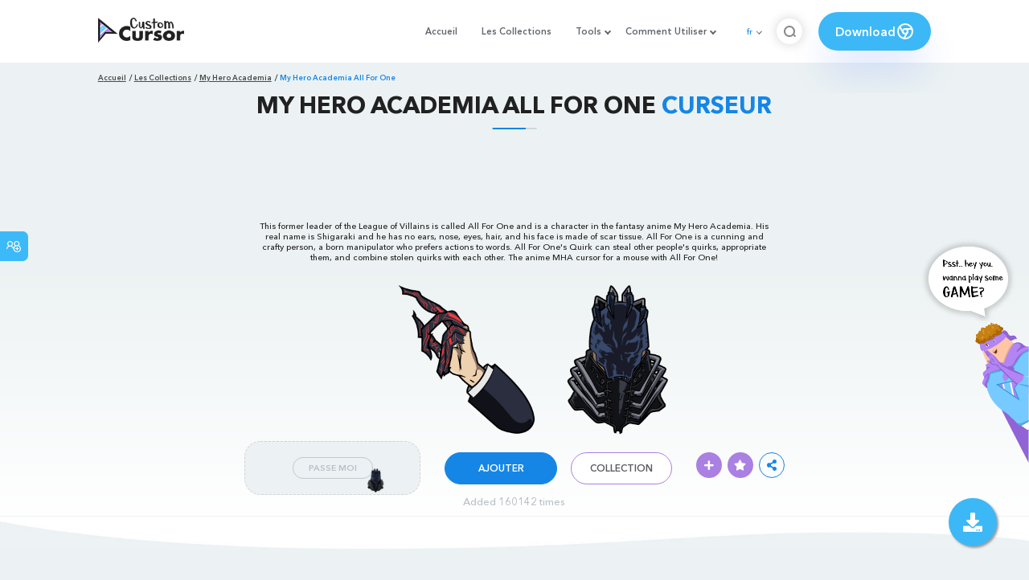

--- FILE ---
content_type: text/html; charset=utf-8
request_url: https://custom-cursor.com/fr/collection/my-hero-academia/mha-all-for-one
body_size: 14071
content:
<!DOCTYPE html><html class="no-js" lang="fr"><head><meta charset="utf-8"><meta name="viewport" content="width=device-width, initial-scale=1"><link rel="apple-touch-icon" href="/apple-touch-icon.png"><link rel="icon" href="/images/favicon.ico"><title>My Hero Academia All For One Curseur – Custom Cursor</title><meta name="keywords" content="My Hero Academia Cursor, My Hero Academia pointer, MHA cursor, BNHA pointer, All For One cursor, All For One pointer, My Hero Academia All For One, Shigaraki cursor, Shigaraki pointer, black, League of Villains, Villain, All For One's Quirk"><meta name="description" content="All For One or Shigaraki is a cunning former leader of the League of Villains. The anime MHA cursor for a mouse with All For One!"><meta name="author" content="BLife Team"><link rel="canonical" href="https://custom-cursor.com/fr/collection/my-hero-academia/mha-all-for-one"><meta property="og:title" content="My Hero Academia All For One Curseur – Custom Cursor"><meta property="og:description" content="All For One or Shigaraki is a cunning former leader of the League of Villains. The anime MHA cursor for a mouse with All For One!"><meta property="og:type" content="website"><meta property="og:url" content="https://custom-cursor.com/fr/collection/my-hero-academia/mha-all-for-one"><meta property="og:image" content="https://cdn.custom-cursor.com/packs/3838/bnha-all-for-one-pack-652x652.jpg"><meta name="twitter:site" content="@CustomCursor"><meta name="twitter:card" content="summary_large_image"><meta name="twitter:description" content="All For One or Shigaraki is a cunning former leader of the League of Villains. The anime MHA cursor for a mouse with All For One!"><meta name="twitter:image:src" content="https://cdn.custom-cursor.com/packs/3838/bnha-all-for-one-pack-652x652.jpg"><script type="application/ld+json">{ "@context": "https://schema.org/", "@type": "BreadcrumbList", "itemListElement": [{"@type":"ListItem","position":1,"name":"Accueil","item":"https://custom-cursor.com/fr"},{"@type":"ListItem","position":2,"name":"Les Collections","item":"https://custom-cursor.com/fr/collections"},{"@type":"ListItem","position":3,"name":"My Hero Academia","item":"https://custom-cursor.com/fr/collection/my-hero-academia"},{"@type":"ListItem","position":4,"name":"My Hero Academia All For One","item":"https://custom-cursor.com/fr/collection/my-hero-academia/mha-all-for-one"}] }
</script><script type="application/ld+json">{"@context":"https://schema.org","@type":"Article","mainEntityOfPage":{"@type":"WebPage","@id":"https://custom-cursor.com/fr/collection/my-hero-academia/mha-all-for-one"},"headline":"My Hero Academia All For One Curseur – Custom Cursor","description":"All For One or Shigaraki is a cunning former leader of the League of Villains. The anime MHA cursor for a mouse with All For One!","image":{"@type":"ImageObject","url":"https://cdn.custom-cursor.com/packs/3838/bnha-all-for-one-pack-652x652.jpg"},"author":{"@type":"Person","name":"BLife Team"},"publisher":{"@type":"Organization","name":"BLife Team","logo":{"@type":"ImageObject","url":"https://custom-cursor.com/favicon.ico","width":32,"height":32}},"datePublished":"2021-02-22T12:13:44.000Z","dateModified":"2026-01-19T23:05:10.000Z"}</script><link rel="preconnect" href="//cdn.custom-cursor.com" crossorigin><link rel="dns-prefetch" href="//cdn.custom-cursor.com"><meta name="facebook-domain-verification" content="s1ntswtjl4vs3qno9bo1s9050xxp76"><link rel="preload" as="font" href="/fonts/AvenirNextCyr-Bold.woff2" type="font/woff2" crossorigin="anonymous"><link rel="preload" as="font" href="/fonts/AvenirNextCyr-Demi.woff2" type="font/woff2" crossorigin="anonymous"><link rel="preload" as="font" href="/fonts/AvenirNextCyr-Medium.woff2" type="font/woff2" crossorigin="anonymous"><link rel="preload" as="font" href="/fonts/fa-brands-400.woff2" type="font/woff2" crossorigin="anonymous"><link rel="preload" as="font" href="/fonts/fa-regular-400.woff2" type="font/woff2" crossorigin="anonymous"><link rel="preload" as="font" href="/fonts/fa-solid-900.woff2" type="font/woff2" crossorigin="anonymous"><link rel="stylesheet" href="/styles/vendor.css?t=23092021"><link rel="stylesheet" href="/styles/header.css?t=1768875186729"><script>window.Messages = {added: "Ajouté",
    notify: {
        success: "Succès",
        error: "Erreur",
        errorMessage: "Message d'erreur",
        select_a_cursor_or_pointer: "Sélectionnez un curseur ou un pointeur",
        curor_pack_is_set: "Le pack de curseurs est défini",
        cursor_pack_added_to_my_collection: "Le pack de curseurs est défini"
    }
}</script><script async src="https://www.googletagmanager.com/gtag/js?id=G-ERTYZQTKXY"></script><script type="application/javascript">window.dataLayer = window.dataLayer || []; function gtag() { dataLayer.push(arguments); } gtag('js', new Date());gtag('config', 'G-ERTYZQTKXY');</script><script type="application/javascript">window.CC_TRANSLATE = { NO_INSTALL: {} }</script><script async src="https://pagead2.googlesyndication.com/pagead/js/adsbygoogle.js?client=ca-pub-2191188247269206"
     crossorigin="anonymous"></script><style>.detail-single .container .detail-single-content .single-content-img .single-slider-img {
    margin: 0 auto;
    max-height: 294px;
    height: 15.3125vw;
    width: 33.90625vw
}

@media (max-width: 1199px) {
    .detail-single .container .detail-single-content .single-content-img .single-slider-img {
        width: 33.90625vw;
        max-width: 90%
    }
}

@media (max-width: 992px) {
    .detail-single .container .detail-single-content .single-content-img .single-slider-img {
        width: 33.90625vw;
        height: auto
    }
}

@media (max-width: 600px) {
    .detail-single .container .detail-single-content .single-content-img .single-slider-img {
        width: auto;
        max-width: 90%;
        max-height: 269px;
        margin-bottom: 15px
    }
}</style><style>::-webkit-scrollbar {
    height: 12px !important;
    width: 10px !important;
}

.c-share {
    color: #1586e6;
    animation: pulse 1s ease-out infinite;
    animation-iteration-count: 2;
    border-color: #1586e6;
}

@keyframes pulse {
    0% {
        opacity: 0.9;
        transform: scale(0.8);
    }
    30% {
        opacity: 1;
        transform: scale(1);
    }
    70% {
        opacity: 1;
        transform: scale(1);
    }
    100% {
        opacity: 0.9;
        transform: scale(0.8);
    }
}

.privacy{
    width: 100%;
}
.privacy a:hover {
    color: #aa80e3;;
}

.privacy a {
    color: #212121;
    transition: color .3s ease-in-out;
    font-family: "Avenir Next Cyr Medium" !important;
    font-size: 16px;
}
</style></head><body><header><style>.header-row ul {
    margin-bottom: 0px !important;
}

li.dropdown:before {
    position: absolute;
    content: "";
    padding: 2px;
    border: solid #61676e;
    border-width: 0 2px 2px 0;
    transform: translateY(-50%) rotate(45deg);
    top: 50%;
    right: 0;
    margin-right: -4px
}

.download_button {
    --primary: #3cb8f6;
    --shadow: rgba(39, 94, 254, .2);
    position: relative;
    display: flex;
    flex-wrap: nowrap;
    align-content: center;
    align-items: center;
    justify-content: center;
    margin-left: 20px;
    padding: 10px 15px;
    border-radius: 30px;
    background: var(--primary);
    overflow: hidden;
    box-shadow: 0 32px 48px -8px var(--shadow);
    font: .8333333333vw Avenir Next Cyr Demi;
    color: white;
    width: 140px !important;
    height: 48px;
    font-size: 15px;
    gap: 5px;
}

.download_button .text {
    color: white;
}

.download_button i {
    padding: 7px;
}

.download_button:hover {
    --primary: #aa80e3;
    text-decoration: none
}

.download_button.rate {
    --primary: #aa80e3;
}

.download_button.rate:hover {
    --primary: #3cb8f6;
}

.download_button svg {
    width: 24px;
    height: 24px;
    display: block;
    color: #fff;
}

ul.header-menu > li {
    padding-top: 5px;
    padding-bottom: 5px
}

.dropbtn {
    padding: 16px;
    font-size: 16px;
    border: none;
}

.dropdown {
    position: relative;
    display: inline-block;
}

/* Dropdown Content (Hidden by Default) */
.dropdown-content {
    display: none;
    position: absolute;
    padding: 10px;
    margin-top: 5px;
    box-shadow: 0 0 1.0416666667vw rgba(0, 0, 0, .18);
    background: #fff;
    border-radius: 10px;
    z-index: 9999;

}

.dropdown-content li {
    margin-right: 0;
}

.dropdown-content li {
    padding-left: 10px;
    padding-right: 15px;
}

/* Links inside the dropdown */
.dropdown-content a {
    color: black;
    text-decoration: none;
    display: block;
    white-space: nowrap;

}

/* Change color of dropdown links on hover */
.dropdown-content a:hover {

}

/* Show the dropdown menu on hover */
.dropdown:hover .dropdown-content {
    display: block;
    right: 0;
}

/* Change the background color of the dropdown button when the dropdown content is shown */
.dropdown:hover .dropbtn {

}

@media (max-width: 991px) {
    .header-menu {
        height: auto !important;
    }

}


</style><div class="header-row"><div class="burger"><span></span></div><a class="header-logo" href="/fr" title="Custom Cursor"><img src="https://custom-cursor.com/images/logo.png" alt="Custom Cursor"></a><ul class="header-menu"><li><a href="/fr">Accueil</a></li><li><a href="/fr/collections">Les Collections</a></li><li class="dropdown"><a class="dropbtn" href="javascript:void(0)">Tools</a><ul class="dropdown-content"><li><a href="/fr/constructor">Cursor Constructor</a></li><li><a href="/fr/cursor-creator">Custom Cursor Creator</a></li><li><a href="/fr/randomizer">Magic 8 Ball Randomizer</a></li><li><a href="/fr/custom-cursor-unblocked" target="_blank">Custom Cursor Unblocked</a></li><li><a href="https://community.custom-cursor.com/" target="_blank">Cursor Community</a></li></ul></li><li class="dropdown"><a class="dropbtn" href="javascript:void(0)">Comment Utiliser</a><ul class="dropdown-content"><li><a href="/fr//how-to-use/chrome">How to use Custom Cursor for Chrome</a></li><li><a href="/fr/how-to-use/windows">How to use Custom Cursor for Windows</a></li></ul></li><li class="menu-mobile line"><a href="/fr">Accueil</a></li><li class="menu-mobile line"><a href="/fr/collections">Les Collections</a></li><li class="menu-mobile line"><a href="/fr/constructor">Cursor Constructor</a></li><li class="menu-mobile line"><a href="/fr/cursor-creator">Custom Cursor Creator</a></li><li class="menu-mobile line"><a href="/fr/randomizer">Magic 8 Ball Randomizer</a></li><li class="menu-mobile line"><a href="/fr/custom-cursor-unblocked">Custom Cursor Unblocked</a></li><li class="menu-mobile line"><a href="https://community.custom-cursor.com/">Cursor Community</a></li><li class="menu-mobile line"><a href="/fr//how-to-use/chrome">How to use Custom Cursor for Chrome</a></li><li class="menu-mobile line"><a href="/fr/how-to-use/windows">How to use Custom Cursor for Windows</a></li></ul><div class="header-lan"><div class="lan-current">fr</div><ul class="lan-list"><li><a href="/en/collection/my-hero-academia/mha-all-for-one">en</a></li><li><a href="/es/collection/my-hero-academia/mha-all-for-one">es</a></li><li><a href="/fr/collection/my-hero-academia/mha-all-for-one">fr</a></li><li><a href="/ru/collection/my-hero-academia/mha-all-for-one">ru</a></li></ul></div><div class="header-btn-search"><img src="https://custom-cursor.com/images/icons/search-icon.png" alt="Search for custom-cursor.com"></div><a class="download_button" href="https://chrome.google.com/webstore/detail/custom-cursor-for-chrome/ogdlpmhglpejoiomcodnpjnfgcpmgale?utm_source=site&amp;utm_medium=link&amp;utm_campaign=hover_button" target="_blank" category="download"><div class="text">Download</div><svg><use xlink:href="#chrome"></use></svg></a><svg xmlns="http://www.w3.org/2000/svg" style="display: none;"><symbol id="chrome" xmlns="http://www.w3.org/2000/svg" width="24" height="24" viewBox="0 0 24 24" stroke-width="2" stroke="currentColor" fill="none" stroke-linecap="round" stroke-linejoin="round"><path stroke="none" d="M0 0h24v24H0z" fill="none"></path><circle cx="12" cy="12" r="9"></circle><circle cx="12" cy="12" r="3"></circle><path d="M12 9h8.4"></path><path d="M14.598 13.5l-4.2 7.275"></path><path d="M9.402 13.5l-4.2 -7.275"></path></symbol><symbol id="firefox" xmlns="http://www.w3.org/2000/svg" width="24" height="24" viewBox="0 0 24 24" stroke-width="2" stroke="currentColor" fill="none" stroke-linecap="round" stroke-linejoin="round"><path stroke="none" d="M0 0h24v24H0z" fill="none"></path><path d="M4.028 7.82a9 9 0 1 0 12.823 -3.4c-1.636 -1.02 -3.064 -1.02 -4.851 -1.02h-1.647"></path><path d="M4.914 9.485c-1.756 -1.569 -.805 -5.38 .109 -6.17c.086 .896 .585 1.208 1.111 1.685c.88 -.275 1.313 -.282 1.867 0c.82 -.91 1.694 -2.354 2.628 -2.093c-1.082 1.741 -.07 3.733 1.371 4.173c-.17 .975 -1.484 1.913 -2.76 2.686c-1.296 .938 -.722 1.85 0 2.234c.949 .506 3.611 -.995 4.545 .354c-1.698 .102 -1.536 3.107 -3.983 2.727c2.523 .957 4.345 .462 5.458 -.34c1.965 -1.52 2.879 -3.542 2.879 -5.557c-.014 -1.398 .194 -2.695 -1.26 -4.75"></path></symbol><symbol id="windows" xmlns="http://www.w3.org/2000/svg" width="24" height="24" viewBox="0 0 24 24" stroke-width="2" stroke="currentColor" fill="none" stroke-linecap="round" stroke-linejoin="round"><path stroke="none" d="M0 0h24v24H0z" fill="none"></path><path d="M17.8 20l-12 -1.5c-1 -.1 -1.8 -.9 -1.8 -1.9v-9.2c0 -1 .8 -1.8 1.8 -1.9l12 -1.5c1.2 -.1 2.2 .8 2.2 1.9v12.1c0 1.2 -1.1 2.1 -2.2 1.9z"></path><line x1="12" y1="5" x2="12" y2="19"></line><line x1="4" y1="12" x2="20" y2="12"></line></symbol><symbol id="edge" xmlns="http://www.w3.org/2000/svg" width="24" height="24" viewBox="0 0 24 24" stroke-width="2" stroke="currentColor" fill="none" stroke-linecap="round" stroke-linejoin="round"><path stroke="none" d="M0 0h24v24H0z" fill="none"></path><path d="M20.978 11.372a9 9 0 1 0 -1.593 5.773"></path><path d="M20.978 11.372c.21 2.993 -5.034 2.413 -6.913 1.486c1.392 -1.6 .402 -4.038 -2.274 -3.851c-1.745 .122 -2.927 1.157 -2.784 3.202c.28 3.99 4.444 6.205 10.36 4.79"></path><path d="M3.022 12.628c-.283 -4.043 8.717 -7.228 11.248 -2.688"></path><path d="M12.628 20.978c-2.993 .21 -5.162 -4.725 -3.567 -9.748"></path></symbol><symbol id="star" xmlns="http://www.w3.org/2000/svg" width="24" height="24" viewBox="0 0 24 24" stroke-width="2" stroke="currentColor" fill="none" stroke-linecap="round" stroke-linejoin="round"><path stroke="none" d="M0 0h24v24H0z" fill="none"></path><path d="M12 17.75l-6.172 3.245l1.179 -6.873l-5 -4.867l6.9 -1l3.086 -6.253l3.086 6.253l6.9 1l-5 4.867l1.179 6.873z"></path></symbol></svg><div class="menu-search-container"><div class="menu-search-input"><form><input class="typeahead tt-hint" type="text" placeholder="Recherche custom-cursor.com"></form></div><div class="search-sub-menu"><div id="resultSearch"><h3>Résultats de Recherche:</h3><ul id="result" aria-expanded="false"></ul></div><div id="quickLinks"><h3>Liens Rapides</h3><ul><li><a href="/fr/editors_picks" title="Les choix de l'éditeur">Les choix de l'éditeur</a></li><li><a href="/fr/tops" title="Top Cursor Packs">Top Cursor Packs</a></li><li><a href="/fr/packs" title="Nouvelles Packs">Nouvelles Packs</a></li><li><a href="https://community.custom-cursor.com" target="_blank" title="Communauté">Communauté</a></li></ul></div></div></div></div></header><section class="block-breadcrumbs"><div class="breadcrumbs-container"><ul class="breadcrumbs"><li><a href="/fr" title="Accueil">Accueil</a></li><li><a href="/fr/collections" title="Les Collections">Les Collections</a></li><li><a href="/fr/collection/my-hero-academia" title="My Hero Academia">My Hero Academia</a></li><li>My Hero Academia All For One</li></ul></div></section><section class="detail-single lazy-background"><div class="container"><h1 class="page-title">My Hero Academia All For One <span>Curseur</span></h1><div class="container"><div style='text-align: center;'>
<!-- Pack Item Top -->
<ins class="adsbygoogle"

     style="display:block;width:728px;height:90px;     margin: 0 auto;"
     data-ad-format="horizontal"
     data-ad-client="ca-pub-2191188247269206"
     data-ad-slot="9933613889"
     data-full-width-responsive="true"></ins>
<script>
     (adsbygoogle = window.adsbygoogle || []).push({});
</script>
</div></div><div class="detail-single-content"><div class="single-content-text"><p>This former leader of the League of Villains is called All For One and is a character in the fantasy anime My Hero Academia. His real name is Shigaraki and he has no ears, nose, eyes, hair, and his face is made of scar tissue. All For One is a cunning and crafty person, a born manipulator who prefers actions to words. All For One's Quirk can steal other people's quirks, appropriate them, and combine stolen quirks with each other. The anime MHA cursor for a mouse with All For One!</p></div><div class="single-content-img"><div class="single-slider-img"><img alt="My Hero Academia All For One Cursor" src="https://cdn.custom-cursor.com/packs/3838/bnha-all-for-one-pack.png" loading="lazy"></div></div><div class="single-content-b"><div class="single-b-l ex" style="cursor: url(https://cdn.custom-cursor.com/db/8374/32/bnha-all-for-one-cursor.png) , default !important"><button class="btn btn__tran" style="cursor: url(https://cdn.custom-cursor.com/db/8373/32/bnha-all-for-one-pointer.png)   , pointer !important">PASSE MOI</button><img class="b-button-img1" srcset="https://cdn.custom-cursor.com/db/8373/32/bnha-all-for-one-pointer.png" src="https://cdn.custom-cursor.com/db/8373/32/bnha-all-for-one-pointer.png" alt="My Hero Academia All For One Pointer" loading="lazy"></div><div class="single-b-c"><div class="btn-group disabled"><a class="btn_add btn_mul add-pack" href="javascript:void(0)" data-name="My Hero Academia All For One" data-collection-id="135" data-pack-id="3838" title="Add to Custom Cursor Browser Extension">AJOUTER</a><a class="btn_win btn_mul install-pack" href="customcur://f9200343-b850-4a9a-9434-98567c6cd2a7" title="Add to Custom Cursor Windows app"><i class="fab fa-windows"></i></a></div><a class="btn btn__white single-btn" href="/fr/collection/my-hero-academia" title="Collection">Collection</a></div><div class="single-b-r"><div class="single-b-info"><div class="componentAddTrail" id="content"><div class="single-share addToTrail" id="deleteButton" data-id="3838" title="Add to Custom Cursor Trail"><i class="fas fa-plus"></i></div></div><div class="single-share addToFavorite" data-id="3838"><i class="fas fa-star"></i></div><div class="c-share"><i class="fas fa-share-alt"></i><div class="soc c-soc"><a href="#" rel="noopener" onclick="javascript:window.open('http://www.facebook.com/sharer.php?u=http://custom-cursor.com/fr/collection/my-hero-academia/mha-all-for-one', '', 'menubar=no,toolbar=no,resizable=yes,scrollbars=yes,height=300,width=600');return true;"><i class="fab fa-facebook-f"></i></a><a rel="noopener" href="https://twitter.com/share?url=http://custom-cursor.com/fr/collection/my-hero-academia/mha-all-for-one&amp;text=My Hero Academia All For One&amp;hashtags=customcursor" target="_blank" onclick="javascript:window.open(this.href, '', 'menubar=no,toolbar=no,resizable=yes,scrollbars=yes,height=300,width=600');return false;"><i class="fab fa-twitter"></i></a><a rel="noopener" href="https://pinterest.com/pin/create/button/?url=http://custom-cursor.com/fr/collection/my-hero-academia/mha-all-for-one&amp;media=https://cdn.custom-cursor.com/packs/3838/bnha-all-for-one-pack-652x652.jpg&amp;description=My Hero Academia All For One" target="_blank" onclick="javascript:window.open(this.href, '', 'menubar=no,toolbar=no,resizable=yes,scrollbars=yes,height=300,width=600');return false;"><i class="fab fa-pinterest-p"></i></a><a rel="noopener" href="https://www.tumblr.com/share/link?url=http://custom-cursor.com/fr/collection/my-hero-academia/mha-all-for-one&amp;title=My Hero Academia All For One" target="_blank" onclick="javascript:window.open(this.href, '', 'menubar=no,toolbar=no,resizable=yes,scrollbars=yes,height=300,width=600');return false;"><i class="fab fa-tumblr"></i></a><a rel="noopener" href="http://reddit.com/submit?url=http://custom-cursor.com/fr/collection/my-hero-academia/mha-all-for-one&amp;title=My Hero Academia All For One" target="_blank" onclick="javascript:window.open(this.href, '', 'menubar=no,toolbar=no,resizable=yes,scrollbars=yes,height=300,width=600');return false;"><i class="fab fa-reddit-alien"></i></a></div></div></div></div></div></div><div class="detail-single-content" style="text-align: center; color: #b9c1c4;font-size: small;"><a id="added" href="/fr/top-downloaded-cursors" style="color: #b9c1c4;">Added 160142 times</a></div></div></section><section class="block-items block-items__page"><div class="container"><div style='text-align: center;'>
<!-- Pack item middle -->
<ins class="adsbygoogle"
     style="display:block"
     data-ad-client="ca-pub-2191188247269206"
     data-ad-slot="5994368878"
     data-ad-format="auto"
     data-full-width-responsive="true"></ins>
<script>
     (adsbygoogle = window.adsbygoogle || []).push({});
</script>
</div></div></section><section class="block-items block-items__page"><div class="container"><h2 class="block-title">Plus de <span>My Hero Academia</span> collection</h2><div class="row"><div class="col-lg-3 col-md-4 col-sm-6 mb20"><div class="item"><span class="item-label item-label__star addToFavorite" data-id="1903" title="My Hero Academia Chiyo Shuzenji"><i class="fas fa-star"></i></span><h3 class="item-name"><a href="/fr/collection/my-hero-academia/mha-chiyo-shuzenji">My Hero Academia Chiyo Shuzenji Curseur</a></h3><a class="item-img" href="/fr/collection/my-hero-academia/mha-chiyo-shuzenji" title="My Hero Academia Chiyo Shuzenji Curseur"><img class="lazyload" alt="My Hero Academia Chiyo Shuzenji Curseur" src="https://cdn.custom-cursor.com/packs/1903/medium/pack2533.png" lazyload="on" loading="lazy"/></a><div class="items-btn"><div class="btn-group disabled"><a class="btn_add btn_mul add-pack" href="javascript:void(0)" data-id="1903" data-name="My Hero Academia Chiyo Shuzenji" data-collection-id="135" data-pack-id="1903" title="Ajourter curseur to browser extension">AJOUTER</a><a class="btn_win btn_mul install-pack" href="customcur://0a085b3b-d6ec-11ea-b4ef-0cc47a76f41e" title="Ajourter curseur to Custom Cursor for Windows"><i class="fab fa-windows"></i></a></div><a class="btn btn__white" href="/fr/collection/my-hero-academia/mha-chiyo-shuzenji" data-id="1903" title="Vue curseur">Vue</a></div></div></div><div class="col-lg-3 col-md-4 col-sm-6 mb20"><div class="item"><span class="item-label item-label__star addToFavorite" data-id="10664" title="My Hero Academia Inko Midoriya et Louche"><i class="fas fa-star"></i></span><h3 class="item-name"><a href="/fr/collection/my-hero-academia/mha-inko-midoriya-ladle">My Hero Academia Inko Midoriya et Louche Curseur</a></h3><a class="item-img" href="/fr/collection/my-hero-academia/mha-inko-midoriya-ladle" title="My Hero Academia Inko Midoriya et Louche Curseur"><img class="lazyload" alt="My Hero Academia Inko Midoriya et Louche Curseur" src="https://cdn.custom-cursor.com/packs/10664/medium/my-hero-academia-inko-midoriya-pack.png" lazyload="on" loading="lazy"/></a><div class="items-btn"><div class="btn-group disabled"><a class="btn_add btn_mul add-pack" href="javascript:void(0)" data-id="10664" data-name="My Hero Academia Inko Midoriya and Ladle" data-collection-id="135" data-pack-id="10664" title="Ajourter curseur to browser extension">AJOUTER</a><a class="btn_win btn_mul install-pack" href="customcur://4510d072-b308-4dc4-87fe-7c61860146f7" title="Ajourter curseur to Custom Cursor for Windows"><i class="fab fa-windows"></i></a></div><a class="btn btn__white" href="/fr/collection/my-hero-academia/mha-inko-midoriya-ladle" data-id="10664" title="Vue curseur">Vue</a></div></div></div><div class="col-lg-3 col-md-4 col-sm-6 mb20"><div class="item"><span class="item-label item-label__star addToFavorite" data-id="1888" title="My Hero Academia Eri"><i class="fas fa-star"></i></span><h3 class="item-name"><a href="/fr/collection/my-hero-academia/mha-eri-bag">My Hero Academia Eri Curseur</a></h3><a class="item-img" href="/fr/collection/my-hero-academia/mha-eri-bag" title="My Hero Academia Eri Curseur"><img class="lazyload" alt="My Hero Academia Eri Curseur" src="https://cdn.custom-cursor.com/packs/1888/medium/pack2515.png" lazyload="on" loading="lazy"/></a><div class="items-btn"><div class="btn-group disabled"><a class="btn_add btn_mul add-pack" href="javascript:void(0)" data-id="1888" data-name="My Hero Academia Eri" data-collection-id="135" data-pack-id="1888" title="Ajourter curseur to browser extension">AJOUTER</a><a class="btn_win btn_mul install-pack" href="customcur://0a084d2c-d6ec-11ea-b4ef-0cc47a76f41e" title="Ajourter curseur to Custom Cursor for Windows"><i class="fab fa-windows"></i></a></div><a class="btn btn__white" href="/fr/collection/my-hero-academia/mha-eri-bag" data-id="1888" title="Vue curseur">Vue</a></div></div></div><div class="col-lg-3 col-md-4 col-sm-6 mb20"><div class="item"><span class="item-label item-label__star addToFavorite" data-id="1569" title="My Hero Academia Fumikage Tokoyami"><i class="fas fa-star"></i></span><h3 class="item-name"><a href="/fr/collection/my-hero-academia/mha-fumikage-tokoyami">My Hero Academia Fumikage Tokoyami Curseur</a></h3><a class="item-img" href="/fr/collection/my-hero-academia/mha-fumikage-tokoyami" title="My Hero Academia Fumikage Tokoyami Curseur"><img class="lazyload" alt="My Hero Academia Fumikage Tokoyami Curseur" src="https://cdn.custom-cursor.com/packs/1569/medium/MyHeroAcademiaFumikageTokoyami.png" lazyload="on" loading="lazy"/></a><div class="items-btn"><div class="btn-group disabled"><a class="btn_add btn_mul add-pack" href="javascript:void(0)" data-id="1569" data-name="My Hero Academia Fumikage Tokoyami" data-collection-id="135" data-pack-id="1569" title="Ajourter curseur to browser extension">AJOUTER</a><a class="btn_win btn_mul install-pack" href="customcur://0a06ebd3-d6ec-11ea-b4ef-0cc47a76f41e" title="Ajourter curseur to Custom Cursor for Windows"><i class="fab fa-windows"></i></a></div><a class="btn btn__white" href="/fr/collection/my-hero-academia/mha-fumikage-tokoyami" data-id="1569" title="Vue curseur">Vue</a></div></div></div><div class="col-lg-3 col-md-4 col-sm-6 mb20"><div class="item"><span class="item-label item-label__star addToFavorite" data-id="1242" title="My Hero Academia Hanta Sero"><i class="fas fa-star"></i></span><h3 class="item-name"><a href="/fr/collection/my-hero-academia/mha-hanta-sero">My Hero Academia Hanta Sero Curseur</a></h3><a class="item-img" href="/fr/collection/my-hero-academia/mha-hanta-sero" title="My Hero Academia Hanta Sero Curseur"><img class="lazyload" alt="My Hero Academia Hanta Sero Curseur" src="https://cdn.custom-cursor.com/packs/1242/medium/My-HeroAcademiaHantaSero.png" lazyload="on" loading="lazy"/></a><div class="items-btn"><div class="btn-group disabled"><a class="btn_add btn_mul add-pack" href="javascript:void(0)" data-id="1242" data-name="My Hero Academia Hanta Sero" data-collection-id="135" data-pack-id="1242" title="Ajourter curseur to browser extension">AJOUTER</a><a class="btn_win btn_mul install-pack" href="customcur://0a057320-d6ec-11ea-b4ef-0cc47a76f41e" title="Ajourter curseur to Custom Cursor for Windows"><i class="fab fa-windows"></i></a></div><a class="btn btn__white" href="/fr/collection/my-hero-academia/mha-hanta-sero" data-id="1242" title="Vue curseur">Vue</a></div></div></div><div class="col-lg-3 col-md-4 col-sm-6 mb20"><div class="item"><span class="item-label item-label__star addToFavorite" data-id="8915" title="My Hero Academia Kota Izumi and Hat"><i class="fas fa-star"></i></span><h3 class="item-name"><a href="/fr/collection/my-hero-academia/mha-kota-izumi">My Hero Academia Kota Izumi and Hat Curseur</a></h3><a class="item-img" href="/fr/collection/my-hero-academia/mha-kota-izumi" title="My Hero Academia Kota Izumi and Hat Curseur"><img class="lazyload" alt="My Hero Academia Kota Izumi and Hat Curseur" src="https://cdn.custom-cursor.com/packs/8915/medium/my-hero-academia-kota-izumi-pack.png" lazyload="on" loading="lazy"/></a><div class="items-btn"><div class="btn-group disabled"><a class="btn_add btn_mul add-pack" href="javascript:void(0)" data-id="8915" data-name="My Hero Academia Kota Izumi and Hat" data-collection-id="135" data-pack-id="8915" title="Ajourter curseur to browser extension">AJOUTER</a><a class="btn_win btn_mul install-pack" href="customcur://00938bf8-6fd6-4cd6-af20-3acfafd0bccb" title="Ajourter curseur to Custom Cursor for Windows"><i class="fab fa-windows"></i></a></div><a class="btn btn__white" href="/fr/collection/my-hero-academia/mha-kota-izumi" data-id="8915" title="Vue curseur">Vue</a></div></div></div><div class="col-lg-3 col-md-4 col-sm-6 mb20"><div class="item"><span class="item-label item-label__star addToFavorite" data-id="3860" title="My Hero Academia Enji Todoroki"><i class="fas fa-star"></i></span><h3 class="item-name"><a href="/fr/collection/my-hero-academia/mha-enji-todoroki">My Hero Academia Enji Todoroki Curseur</a></h3><a class="item-img" href="/fr/collection/my-hero-academia/mha-enji-todoroki" title="My Hero Academia Enji Todoroki Curseur"><img class="lazyload" alt="My Hero Academia Enji Todoroki Curseur" src="https://cdn.custom-cursor.com/packs/3860/medium/my-hero-academia-enji-todoroki-cursor-pack.png" lazyload="on" loading="lazy"/></a><div class="items-btn"><div class="btn-group disabled"><a class="btn_add btn_mul add-pack" href="javascript:void(0)" data-id="3860" data-name="My Hero Academia Enji Todoroki" data-collection-id="135" data-pack-id="3860" title="Ajourter curseur to browser extension">AJOUTER</a><a class="btn_win btn_mul install-pack" href="customcur://2bd07bf3-4fe9-4f4a-a0e1-fdc81d85bc1e" title="Ajourter curseur to Custom Cursor for Windows"><i class="fab fa-windows"></i></a></div><a class="btn btn__white" href="/fr/collection/my-hero-academia/mha-enji-todoroki" data-id="3860" title="Vue curseur">Vue</a></div></div></div><div class="col-lg-3 col-md-4 col-sm-6 mb20"><div class="item"><span class="item-label item-label__star addToFavorite" data-id="1947" title="My Hero Academia Nejire Hado"><i class="fas fa-star"></i></span><h3 class="item-name"><a href="/fr/collection/my-hero-academia/mha-nejire-hado">My Hero Academia Nejire Hado Curseur</a></h3><a class="item-img" href="/fr/collection/my-hero-academia/mha-nejire-hado" title="My Hero Academia Nejire Hado Curseur"><img class="lazyload" alt="My Hero Academia Nejire Hado Curseur" src="https://cdn.custom-cursor.com/packs/1947/medium/pack2574.png" lazyload="on" loading="lazy"/></a><div class="items-btn"><div class="btn-group disabled"><a class="btn_add btn_mul add-pack" href="javascript:void(0)" data-id="1947" data-name="My Hero Academia Nejire Hado" data-collection-id="135" data-pack-id="1947" title="Ajourter curseur to browser extension">AJOUTER</a><a class="btn_win btn_mul install-pack" href="customcur://0a088d8c-d6ec-11ea-b4ef-0cc47a76f41e" title="Ajourter curseur to Custom Cursor for Windows"><i class="fab fa-windows"></i></a></div><a class="btn btn__white" href="/fr/collection/my-hero-academia/mha-nejire-hado" data-id="1947" title="Vue curseur">Vue</a></div></div></div><div class="col-lg-3 col-md-4 col-sm-6 mb20"><div class="item"><span class="item-label item-label__star addToFavorite" data-id="2133" title="My Hero Academia Danjuro Tobita"><i class="fas fa-star"></i></span><h3 class="item-name"><a href="/fr/collection/my-hero-academia/mha-danjuro-tobita">My Hero Academia Danjuro Tobita Curseur</a></h3><a class="item-img" href="/fr/collection/my-hero-academia/mha-danjuro-tobita" title="My Hero Academia Danjuro Tobita Curseur"><img class="lazyload" alt="My Hero Academia Danjuro Tobita Curseur" src="https://cdn.custom-cursor.com/packs/2133/medium/pack2758.png" lazyload="on" loading="lazy"/></a><div class="items-btn"><div class="btn-group disabled"><a class="btn_add btn_mul add-pack" href="javascript:void(0)" data-id="2133" data-name="My Hero Academia Danjuro Tobita" data-collection-id="135" data-pack-id="2133" title="Ajourter curseur to browser extension">AJOUTER</a><a class="btn_win btn_mul install-pack" href="customcur://0a0949ba-d6ec-11ea-b4ef-0cc47a76f41e" title="Ajourter curseur to Custom Cursor for Windows"><i class="fab fa-windows"></i></a></div><a class="btn btn__white" href="/fr/collection/my-hero-academia/mha-danjuro-tobita" data-id="2133" title="Vue curseur">Vue</a></div></div></div><div class="col-lg-3 col-md-4 col-sm-6 mb20"><div class="item"><span class="item-label item-label__star addToFavorite" data-id="2686" title="My Hero Academia Nemuri Kayama"><i class="fas fa-star"></i></span><h3 class="item-name"><a href="/fr/collection/my-hero-academia/mha-nemuri-kayama">My Hero Academia Nemuri Kayama Curseur</a></h3><a class="item-img" href="/fr/collection/my-hero-academia/mha-nemuri-kayama" title="My Hero Academia Nemuri Kayama Curseur"><img class="lazyload" alt="My Hero Academia Nemuri Kayama Curseur" src="https://cdn.custom-cursor.com/packs/2686/medium/bnha-midnight-and-whip-pack.png" lazyload="on" loading="lazy"/></a><div class="items-btn"><div class="btn-group disabled"><a class="btn_add btn_mul add-pack" href="javascript:void(0)" data-id="2686" data-name="My Hero Academia Nemuri Kayama" data-collection-id="135" data-pack-id="2686" title="Ajourter curseur to browser extension">AJOUTER</a><a class="btn_win btn_mul install-pack" href="customcur://1cbb2927-a447-466b-9afd-eda2a507caf9" title="Ajourter curseur to Custom Cursor for Windows"><i class="fab fa-windows"></i></a></div><a class="btn btn__white" href="/fr/collection/my-hero-academia/mha-nemuri-kayama" data-id="2686" title="Vue curseur">Vue</a></div></div></div><div class="col-lg-3 col-md-4 col-sm-6 mb20"><div class="item"><span class="item-label item-label__star addToFavorite" data-id="1600" title="My Hero Academia Kinoko Komori"><i class="fas fa-star"></i></span><h3 class="item-name"><a href="/fr/collection/my-hero-academia/mha-kinoko-komori">My Hero Academia Kinoko Komori Curseur</a></h3><a class="item-img" href="/fr/collection/my-hero-academia/mha-kinoko-komori" title="My Hero Academia Kinoko Komori Curseur"><img class="lazyload" alt="My Hero Academia Kinoko Komori Curseur" src="https://cdn.custom-cursor.com/packs/1600/medium/MyHeroAcademiaKinokoKomori.png" lazyload="on" loading="lazy"/></a><div class="items-btn"><div class="btn-group disabled"><a class="btn_add btn_mul add-pack" href="javascript:void(0)" data-id="1600" data-name="My Hero Academia Kinoko Komori" data-collection-id="135" data-pack-id="1600" title="Ajourter curseur to browser extension">AJOUTER</a><a class="btn_win btn_mul install-pack" href="customcur://0a070a89-d6ec-11ea-b4ef-0cc47a76f41e" title="Ajourter curseur to Custom Cursor for Windows"><i class="fab fa-windows"></i></a></div><a class="btn btn__white" href="/fr/collection/my-hero-academia/mha-kinoko-komori" data-id="1600" title="Vue curseur">Vue</a></div></div></div><div class="col-lg-3 col-md-4 col-sm-6 mb20"><div class="item"><span class="item-label item-label__star addToFavorite" data-id="1586" title="My Hero Academia Shino Sosaki"><i class="fas fa-star"></i></span><h3 class="item-name"><a href="/fr/collection/my-hero-academia/mha-shino-sosaki">My Hero Academia Shino Sosaki Curseur</a></h3><a class="item-img" href="/fr/collection/my-hero-academia/mha-shino-sosaki" title="My Hero Academia Shino Sosaki Curseur"><img class="lazyload" alt="My Hero Academia Shino Sosaki Curseur" src="https://cdn.custom-cursor.com/packs/1586/medium/MyHeroAcademiaShinoSosaki.png" lazyload="on" loading="lazy"/></a><div class="items-btn"><div class="btn-group disabled"><a class="btn_add btn_mul add-pack" href="javascript:void(0)" data-id="1586" data-name="My Hero Academia Shino Sosaki" data-collection-id="135" data-pack-id="1586" title="Ajourter curseur to browser extension">AJOUTER</a><a class="btn_win btn_mul install-pack" href="customcur://0a06fd48-d6ec-11ea-b4ef-0cc47a76f41e" title="Ajourter curseur to Custom Cursor for Windows"><i class="fab fa-windows"></i></a></div><a class="btn btn__white" href="/fr/collection/my-hero-academia/mha-shino-sosaki" data-id="1586" title="Vue curseur">Vue</a></div></div></div></div><div class="block-items-b block-items-b__center"><a class="btn btn__purple more" href="/fr/collection/my-hero-academia" title="Plus">Plus</a></div></div></section><section class="block-items block-items__page"><div class="container"><div style='margin-bottom: 50px; text-align: center'>
<!-- Pack Item Bottom -->
<ins class="adsbygoogle"
     style="display:block"
     data-ad-client="ca-pub-2191188247269206"
     data-ad-slot="7578510331"
     data-ad-format="auto"
     data-full-width-responsive="true"></ins>
<script>
     (adsbygoogle = window.adsbygoogle || []).push({});
</script>

 
</div></div></section><style>.float {position: fixed;width: 60px;height: 60px;bottom: 40px;right: 40px;background-color: #3cb8f6;color: #FFF;border-radius: 50px;text-align: center;box-shadow: 2px 2px 3px #999;z-index: 1000;}
ul.download-buttons {position: fixed;padding-bottom: 20px;right: 100px;bottom: 0px;z-index: 100;}
ul.download-buttons li {list-style: none;margin-bottom: 10px;}
ul.download-buttons li:first-child {margin-left: 25px;}
ul.download-buttons li a {font-size: 16px;background-color: #3cb8f6;color: #fff;border-radius: 50px;text-align: center;border: 1px solid #3cb8f6;width: 260px;display: block;padding: 15px 5px;text-decoration: none;text-transform: uppercase;font-weight: bold;white-space: nowrap;}
ul.download-buttons:hover {visibility: visible !important;opacity: 1 !important;}
.my-float {font-size: 24px;margin-top: 18px;}
a#menu-download + ul {visibility: hidden;}
a#menu-download + ul li:hover a {border: 1px solid #1586e6;background: linear-gradient(180deg, #fff, #ecf2f3);background: white;color: #5b5d61;}
a#menu-download:hover + ul {visibility: visible;animation: slidein 0.5s;}
a#menu-download i {animation: slidein 0.5s;}
a#menu-download:hover > i {animation: slidein 0.5s;}
@media screen and (max-width: 800px) {   .float { display: none }   }
</style><a class="float" id="menu-download" href="javascript:void(0)" title="Download Custom Cursor"><i class="fa fa-download my-float"></i></a><ul class="download-buttons"><li><a href="https://chrome.google.com/webstore/detail/custom-cursor-for-chrome/ogdlpmhglpejoiomcodnpjnfgcpmgale?utm_source=site&amp;utm_medium=link&amp;utm_campaign=hover_button" title="Download Custom Cursor for Chrome" target="_blank">Download for Chrome</a></li><li><a href="https://custom-cursor.com/downloads/1.0.25/CustomCursor.exe" title="Download Custom Cursor for Windows" target="_blank">Download for Windows</a></li></ul><section class="banner-page chrome" style="display:none"><div class="download-box"><div class="download-text" style="z-index: 9999999;position: relative; "><h2>Vous n'avez toujours pas d'extension de Custom Cursor pour Chrome?</h2><p>Installez-le à partir du Chrome Web Store officiel</p><a href="https://chrome.google.com/webstore/detail/ogdlpmhglpejoiomcodnpjnfgcpmgale" target="_blank">Télécharger</a></div><div class="download-img"><img alt="Installer le curseur personnalisé à partir du Chrome Web Store officiel" loading='lazy'  src="/images/banner-page/banner-page-img-1.webp" ></div></div></section><section class="banner-page edge" style="display:none"><div class="download-box"><div class="download-text" style="z-index: 9999999;position: relative;"><h2>Vous n'avez toujours pas de module complémentaire Custom Cursor pour Edge?</h2><p>Installez-le à partir du site officiel de Microsoft Edge Addons</p><a href="https://microsoftedge.microsoft.com/addons/detail/ekmpbacnhaailfeebjmpoeifoobmpfhk" target="_blank">Télécharger</a></div><div class="download-img"><img alt="Installer le curseur personnalisé à partir du Microsoft Edge Addons site officiel" loading='lazy'  src="/images/banner-page/banner-page-img-1.webp" ></div></div></section><section class="banner-page opera" style="display:none"><div class="download-box"><div class="download-text" style="z-index: 9999999;position: relative;"><h2>Vous n'avez toujours pas de module complémentaire Custom Cursor pour Opera?</h2><p>Installez-le à partir du site officiel de Opera Addons</p><a href="https://chrome.google.com/webstore/detail/ogdlpmhglpejoiomcodnpjnfgcpmgale" target="_blank">Télécharger</a></div><div class="download-img"><img alt="Installez-le à partir du site officiel de Opera Addons" loading='lazy' src="/images/banner-page/banner-page-img-1.webp" ></div></div></section><section class="banner-page yandex" style="display:none"><div class="download-box"><div class="download-text" style="z-index: 9999999;position: relative;"><h2>Vous n'avez toujours pas d'extension de Custom Cursor pour Yandex?</h2><p>Installez-le à partir des extensions officielles d'Opera pour Yandex site</p><a href="https://chrome.google.com/webstore/detail/ogdlpmhglpejoiomcodnpjnfgcpmgale" target="_blank">Télécharger</a></div><div class="download-img"><img alt="Installez-le à partir des extensions officielles d'Opera pour Yandex site" loading='lazy'  src="/images/banner-page/banner-page-img-1.webp" ></div></div></section><section class="banner-page firefox" style="display:none"><div class="download-box"><div class="download-text" style="z-index: 9999999;position: relative;"><h2>Vous n'avez toujours pas de module complémentaire de Custom Cursor pour Firefox?</h2><p>Installez-le à partir du site officiel de Firefox Add-ons</p><a href="https://addons.mozilla.org/en-US/firefox/addon/the-custom-cursor/" target="_blank">Télécharger</a></div><div class="download-img"><img alt="Installez-le à partir du site officiel de Firefox Add-ons" loading='lazy'  src="/images/banner-page/banner-page-img-1.webp" ></div></div></section><section class="banner-page windows" style="display:none"><div class="download-box wn"><div class="download-text" style="z-index: 9999999;"><h2>You still do not have a Custom Cursor?</h2><p>Install it</p><div class="btn-group"><a class="btn btn__purple btn__chrome" role="button" href="https://chrome.google.com/webstore/detail/custom-cursor-for-chrome/ogdlpmhglpejoiomcodnpjnfgcpmgale" target="_blank" style="display:none; width: 214px;"><i class="fab fa-chrome" style="margin-right:10px"></i>for Chrome</a><a class="btn btn__purple btn__edge" role="button" href="https://microsoftedge.microsoft.com/addons/detail/custom-cursor-for-microso/ekmpbacnhaailfeebjmpoeifoobmpfhk" target="_blank" style="display:none; width: 214px;"><i class="fab fa-edge" style="margin-right:10px"></i>for Edge</a><a class="btn btn__purple btn__windows" role="button" href="https://custom-cursor.com/products/custom-cursor-for-windows" target="_blank" style="width: 214px;display:none"><i class="fab fa-windows" style="margin-right:10px"></i>for Windows</a></div></div><div class="download-img"><img alt="Custom Cursor for Windows" loading='lazy' src="https://custom-cursor.com/img/banner_img_footer_windows_custom_cursor.webp" ></div></div></section><footer><div class="container"><div class="footer-row"><div class="footer-l"><a class="footer-logo" href="/fr"><img loaded="lazy" src="/images/logo.png" alt="Custom Cursor"></a><div class="footer-soc"><a href="https://www.facebook.com/customcursor" target="_blank" title="Custom Cursor Facebook Page"><i class="fab fa-facebook-f"></i></a><a href="https://twitter.com/customcursor" target="_blank" title="Custom Cursor Twitter"><i class="fab fa-twitter"></i></a><a href="https://www.pinterest.com/customcursor" target="_blank" title="Custom Cursor Pinterest"><i class="fab fa-pinterest-p"></i></a><a href="https://www.instagram.com/thecustomcursor/" target="_blank" title="Custom Cursor Instagram"><i class="fab fa-instagram"></i></a><a href="https://www.youtube.com/c/beautifullife450" target="_blank" title="Custom Cursor YouTube Page"><i class="fab fa-youtube"></i></a><a href="https://discord.gg/VfeGEfU" target="_blank" title="Custom Cursor Discord Server"><i class="fab fa-discord"></i></a><a href="https://community.custom-cursor.com/" target="_blank" title="Custom Cursor Community Forum"><i class="fab fa-discourse"></i></a></div><div class="footer-b" style="display: block"><p><i class="far fa-copyright"></i> 2017 - 2026, BLife Team LLC</p><p style="max-width: 270px;margin-top: 10px;">Content provided on this website is FanArt. All product names, logos, characters, brands, trademarks and registered trademarks are property of their respective owners and unrelated to Custom Cursor</p></div></div><ul class="footer-menu" style="column-count: 1"><li><a href="/fr/editors-picks" title="Les choix de l'éditeur">Les choix de l'éditeur</a></li><li><a href="/fr/tops" title="Top Packs">Top Packs</a></li><li><a href="/fr/packs" title="Nouvelles Packs">Nouvelles Packs</a></li><li><a href="/fr/top-downloaded-cursors" title="Top Downloaded Cursors">Top Downloaded Cursors</a></li><li><a href="/fr/successful-installation" title="Random Cursor Packs">Random Cursor Packs</a></li><li><a href="/randomizer" title="Magic 8 Ball Custom Cursor Randomizer">Magic 8 Ball Randomizer</a></li><li><a href="/cursor-creator" title="Cursor Creator">Custom Cursor Creator</a></li></ul><ul class="footer-menu" style="column-count: 1"><li><a href="/fr/products/custom-cursor-for-windows" title="Custom Cursor for Windows 10">Custom Cursor for Windows 10</a></li><li><a href="/fr/games/cursor-man-game" title="Custom Cursor-Man - Jeu au Ralenti">Custom Cursor-Man - Jeu au Ralenti</a></li><li><a href="/fr/custom-cursor-unblocked" title="custom cursor unblocked">Custom Cursor Unblocked</a></li><li><a class="custom-cursor-ms-store" href="https://apps.microsoft.com/store/detail/custom-cursor/XPFF8Q4ZP7Q321" target="_blank">Custom Cursor on Microsoft Store</a></li><li><a class="custom-cursor-ms-store" href="https://chrome.google.com/webstore/detail/custom-cursor-trails/cpofhfeclnhnhodbcabgcihloffdpgpd" target="_blank">Custom Cursor Trails for Chrome</a></li><li><a class="custom-cursor-ms-store" href="https://custom-cursor.com/cursor-trails" target="_blank">Custom Cursor Trails</a></li></ul><ul class="footer-menu" style="column-count: 1"><li><a href="/fr/how-to-use" title="Comment Utiliser">Comment Utiliser</a></li><li><a href="https://community.custom-cursor.com" title="Communauté">Communauté</a></li><li><a href="/fr/support" title="Support Technique">Support Technique</a></li><li><a target="_blank" href="https://chrome.google.com/webstore/detail/custom-cursor-for-chrome/ogdlpmhglpejoiomcodnpjnfgcpmgale/reviews?utm_source=site&amp;utm_medium=links&amp;utm_campaign=rate_us" title="Évaluez Nous">Évaluez Nous</a></li></ul></div><div class="footer-privacy" style="background: #fffaa; text-align: center"><div class="privacy" style="margin: 0 auto"><a href="/fr/terms" rel="nofollow" title="Conditions d'utilisation">Conditions d'utilisation</a><span class="delimiter" style="margin: 0 15px">•</span><a href="/fr/privacy" rel="nofollow" title="Politique de Confidentialité">Politique de Confidentialité</a><span class="delimiter" style="margin: 0 15px">•</span><a href="/fr/cookie-policy" rel="nofollow" title="Politique de Cookies">Politique de Cookies</a></div></div></div></footer><a class="fix-btn" href="https://community.custom-cursor.com" target="_blank" title="Communauté Custom Cursor"><span class="fix-text">Communauté</span></a><script src="/scripts/vendor.js?t=11112021"></script><script>(function () {
    localStorage.setItem('csPointers', JSON.stringify({}));
    localStorage.setItem('csCursors', JSON.stringify({}));

    class Notify {
        install() {
            $.fancybox.open({
                src: "/api/block/install/#{locale}",
                type: 'ajax',
                btnTpl: {
                    smallBtn: '<button data-fancybox-close class="close-ratting" title="{{CLOSE}}">' + '<i class="fas fa-times"></i>' + '</button>'
                }
            });
        }

        successInstallCollection(data) {
            $('.box-success').addClass('active');
            $.growl.notice({
                title: window.Messages.notify.success,
                message: `Collection ${data.name} installed`
            });
        }

        successInstallPack(data) {
            $.growl.notice({
                title: window.Messages.notify.success,
                message: `Cursor Pack ${data.items[0].name} installed`
            });
        }

        error(e) {
            $.growl.error({
                title: window.Messages.notify.error,
                message: window.Messages.notify.errorMessage
            });
        }
    }

    var parser = new UAParser(),
        webStoreLink = 'https://chrome.google.com/webstore/detail/ogdlpmhglpejoiomcodnpjnfgcpmgale',
        browser = null,
        expiresCookieDay = 31,
        collections = new Map(),
        config = {};


    var userBrowser = parser.getBrowser().name.toLowerCase();
    switch (userBrowser) {
        case 'chrome': {
            $(".download_button").attr('href', 'https://chrome.google.com/webstore/detail/ogdlpmhglpejoiomcodnpjnfgcpmgale')
                .attr("title", "Download Custom Cursor for Chrome");
            $(".download_button svg use").attr('xlink:href', "#chrome")
            break;}
        case 'edge': {
            $(".download_button").attr('href', 'https://apps.microsoft.com/store/detail/custom-cursor/XPFF8Q4ZP7Q321')
                .attr("title", "Download Custom Cursor for Edge")
            $(".download_button svg use").attr('xlink:href', "#edge")
            break}
        case 'firefox': {
            $(".download_button").attr('href', 'https://addons.mozilla.org/en-US/firefox/addon/the-custom-cursor/')
                .attr("title", "Download Custom Cursor for Firefox");
            $(".download_button svg use").attr('xlink:href', "#firefox")
            break}
        default: break;
    }

    if (parser.getOS().name.toLowerCase() == 'windows') {
        $('.windows').show();

        $.cookie('is_win', true, {expires: 100, path: '/'});
        $('.btn-group.disabled').each(function (e) {
            $(this).removeClass('disabled');
        });
        switch (userBrowser) {
            case 'chrome': {
                $('.btn__chrome').show();
                $('.btn__edge').hide();
                $('.btn__windows').show();
                webStoreLink = 'https://chrome.google.com/webstore/detail/cursor-helper-custom-curs/ogdlpmhglpejoiomcodnpjnfgcpmgale';
                $('.block-thank .chrome').show();
                break;
            }
            case 'edge': {
                $('.btn__edge').show();
                $('.btn__chrome').hide();
                $('.btn__windows').show();
                $('.block-thank .edge').show();
                break;
            }
            case 'firefox': {
                $(".download_button").attr('href', 'https://addons.mozilla.org/en-US/firefox/addon/the-custom-cursor/')
                $('.btn__chrome').show();
                $('.btn__windows').show();
                break;
            }
            default: {
                $('.btn__chrome').show();
                $('.btn__windows').show();
                break;
            }
        }
    } else {
        webStoreLink = "https://chrome.google.com/webstore/detail/cursor-helper-custom-curs/ogdlpmhglpejoiomcodnpjnfgcpmgale";
        if (userBrowser == 'edge') {
            webStoreLink = 'https://chrome.google.com/webstore/detail/cursor-helper-custom-curs/ogdlpmhglpejoiomcodnpjnfgcpmgale';
        }
        switch (userBrowser) {
            case 'chrome': {
                $('.chrome').show();
                break;
            }
            case 'edge': {
                $('.edge').show();
                break;
            }
            case 'yandex': {
                $('.yandex').show();
                break;
            }
            case 'opera': {
                $('.opera').show();
                break;
            }
            case 'firefox': {
                $('.firefox').show();
                break;
            }
            default: {
                $('.chrome').show();
            }
        }
    }

    $('.webStoreLink').attr('href', webStoreLink);
    $('.linkWebStore').attr('href', webStoreLink);

    function disableBtn(element, className) {
        element.removeClass(className).text(window.Messages.added).addClass('active')
    }


    function exist(extensionId) {
        return new Promise((resolve, reject) => {
            try {
                chrome.runtime.sendMessage(extensionId, {action: 'get_config'}, function (response) {
                    if (response) {
                        resolve({extensionId: extensionId, installed: true, data: response});
                    } else {
                        resolve({extensionId: extensionId, installed: false});
                    }
                })
            } catch (e) {
                reject(e)
            }
        })
    }

    function onlyUnique(value, index, self) {
        return self.indexOf(value) === index;
    }

    function sendMessagePromise(extId, data) {
        return new Promise(function (resolve, reject) {
            try {
                browser.runtime.sendMessage(extId, data, function (response) {
                    if (response) {
                        resolve(response);
                    } else {
                        reject(response);
                    }
                });
            } catch (e) {
                reject(e)
            }
        });
    }

    (function () {
        window.listcoll = window.collections || JSON.parse((document.getElementById('data')) ? document.getElementById('data').innerHTML : '{}');
    })();


    if ((['yandex', 'opera', 'edge', 'chrome', 'atom'].includes(userBrowser)) || parser.getEngine().name.toLowerCase() == 'blink') {
        browser = chrome;
        Promise.all([
            exist('ekmpbacnhaailfeebjmpoeifoobmpfhk').then().catch((e) => console.log('')),
            exist('ogdlpmhglpejoiomcodnpjnfgcpmgale').then().catch((e) => console.log('')),
            exist('ogdlpmhglpejoiomcodnpjnfgcpmgale').then().catch((e) => console.log(''))
        ])
            .then((values) => {
                config = values.find(item => {
                    if (item && item.installed) {
                        let userBrowser = parser.getBrowser().name.toLowerCase();
                        $(".download_button svg use").attr('xlink:href', "#star");
                        $(".download_button").addClass('rate').attr('category', 'Rate Us')
                        $(".download_button .text").text("Rate us");

                        switch (userBrowser) {
                            case 'chrome': {
                                $(".download_button").attr('href', 'https://chrome.google.com/webstore/detail/ogdlpmhglpejoiomcodnpjnfgcpmgale/reviews')
                                    .attr("title", "Custom Cursor for Chrome");
                                break;}
                            case 'edge': {
                                $(".download_button").attr('href', 'https://apps.microsoft.com/store/detail/custom-cursor/XPFF8Q4ZP7Q321')
                                    .attr("title", "Custom Cursor for Edge")
                                break}
                            case 'firefox': {
                                $(".download_button").attr('href', 'https://addons.mozilla.org/en-US/firefox/addon/the-custom-cursor/')
                                    .attr("title", "Custom Cursor for Firefox");
                                break}
                            default:
                                break;
                        }



                        return true
                    }
                });

                if (config && config.extensionId) {
                    $.cookie('extensionId', config.extensionId, {expires: expiresCookieDay, path: '/'});
                    $.cookie('uid', config.data.uid, {expires: expiresCookieDay, path: '/'});
                    $.cookie('ver', config.data.ver, {expires: expiresCookieDay, path: '/'});

                    for (let i in config.data.collection) {
                        if (!config.data.collection[i].items) {
                            config.data.collection[i].items = [];
                        }
                        let packs = Object.values(config.data.collection[i].items).map(({id}) => id);
                        collections.set(config.data.collection[i].id, packs);
                        packs.forEach((item, index) => disableBtn($(`.add-pack[data-pack-id=${item}]`), 'add-pack'))
                    }

                    function addpack(e) {
                        let data = {
                            collection: $(this).data('collection-id'), items: [$(this).data('pack-id')],
                            version: 2, pack: $(this).data('pack-id')
                        };
                        gtag('event', 'add-to-ext', {
                            'event_category': 'add-pack',
                            'event_label': $(this).data('name'),
                            'value': $(this).data('pack-id')
                        });

                        if (!collections.has(data.collection))
                            collections.set(data.collection, []);


                        let packs = collections.get(data.collection);
                        packs.push($(this).data('pack-id'));
                        collections.set(data.collection, packs);
                        data.items = collections.get(data.collection);
                        requestApiGetCollection(data, $(this).data('pack-id'));
                        e.preventDefault();
                    }

                    function sendMessage(data, cb) {
                        try {
                            browser.runtime.sendMessage(config.extensionId, {
                                action: 'install_collection',
                                name: data.slug,
                                slug: data.slug,
                                collection: data
                            }, cb.bind(this));

                            if (browser.runtime.lastError) {
                                console.warn('Whoops.. ' + chrome.runtime.lastError.message);
                            } else {

                            }
                        } catch (e) {
                        }
                    }

                    function requestApiGetCollection(data, packId) {
                        $.ajax({
                            url: '/api/collection?packId=' + packId,
                            method: 'post',
                            data: {
                                collection: data.collection,
                                version: 2,
                                items: $.extend({}, data.items)
                            }
                        }).done(function (response) {
                            (new Notify()).successInstallPack(response);
                            sendMessage(response, (response) => {
                                disableBtn($(`.add-pack[data-pack-id='${data.pack}']`), 'add-pack');
                            });

                        }).error(function (e) {
                            (new Notify()).error(e)
                        })
                    }

                    function addcollection(e) {
                        let element = $(this);
                        if (element.hasClass('installed')) {
                            e.preventDefault();
                            return false;
                        }
                        let collectionId = element.data('collection-id');
                        gtag('event', 'add-to-ext',
                            {'event_category': 'add-coll', 'event_label': $(this).data('name'), 'value': collectionId}
                        );

                        $.ajax({
                            url: "/api/collection", method: 'post',
                            data: {collection: collectionId, items: [], version: config.data.ver}
                        })
                            .done((data) => {
                                (new Notify()).successInstallCollection(data);
                                sendMessage(data, (response) => {
                                    disableBtn($(`.add-to-collection[data-collection-id='${collectionId}']`), 'add-to-collection');
                                    disableBtn($(`[data-collection-id='${collectionId}']`), 'add-to-collection');
                                })
                            });
                        e.preventDefault();
                        return false;

                    }

                    $('.container')
                        .not('.installed')
                        .on('click', '.add-to-collection', addcollection);
                    $('.container')
                        .on('click', '.add-pack', addpack);

                    collections.forEach(((packs, id) => {
                        if (!window.listcoll) return false;
                        if (window.listcoll[id]) {
                            let c = window.listcoll[id].items;
                            if (!c) return false;
                            let intersection = c.filter(x => !packs.includes(parseInt(x)));
                            if (intersection.length == 0)
                                disableBtn($(`.add-to-collection[data-collection-id='${id}']`), 'add-to-collection');
                        }
                    }));


                    $('.container').on('click', '.addToFavorite', function (e) {
                        if (!config) {
                            (new Notify()).install();
                            return false;
                        }
                        e.preventDefault();
                        var packId = $(this).data('id');
                        sendMessagePromise(config.extensionId, {action: 'get_config'})
                            .then(function (data) {
                                var fav = [];
                                if (!data.favorites) {

                                } else {
                                    fav = data.favorites;
                                }
                                fav.push(packId);
                                var result = fav.filter(onlyUnique);
                                sendMessagePromise(config.extensionId, {
                                    action: 'set_config',
                                    data: {favorites: result}
                                });
                            });

                        $(`.add-pack[data-pack-id=${packId}]`).trigger('click');
                        $(`.addToFavorite[data-id=${packId}]`).addClass('active')
                    });
                    sendMessagePromise(config.extensionId, {action: 'get_config'}).then(function (value) {
                        if (value) {
                            if (value.favorites) {
                                value.favorites.forEach((id) => $(`.addToFavorite[data-id=${id}]`).addClass('active'))
                            }
                        }
                    }).catch((e) => (new Notify()).error(e));

                    if (parser.getBrowser().name.toLowerCase() == 'chrome') {
                        if (config) {
                            $('.container').on('click', '.click_rate_us', function (e) {
                                $.cookie('visited', 'yes', {expires: 30, path: '/'});
                                $.cookie('loaded', 1, {expires: 30, path: '/'});
                                browser.runtime.sendMessage(config.extensionId, {
                                    action: 'set_config',
                                    data: {is_hide_show_ranking: 1}
                                });
                            });
                        }
                    }
                    window.config = config;
                } else {
                    $('.container').on('click', '.addToFavorite', (new Notify()).install);
                    $('.container').on('click', '.add-pack', (new Notify()).install);
                    $('.container').on('click', '.add-to-collection', (new Notify()).install);
                }
            });
    } else {
        if(parser.getBrowser().name === 'Firefox')
            return false;

        $('.container').on('click', '.addToFavorite', (new Notify()).install);
        $('.container').on('click', '.add-pack', (new Notify()).install);
        $('.container').on('click', '.add-to-collection', (new Notify()).install);
    }
})();
</script><script src="/scripts/search.js"></script><script src="/scripts/main.js?t=22222"></script><script src="/scripts/share.js?t=11112021"></script><script> window.cursorPack = {
    id: `f9200343-b850-4a9a-9434-98567c6cd2a7`,
    name: `My Hero Academia All For One`,
    image: `https://cdn.custom-cursor.com/db/8374/bnha-all-for-one-cursor.png`,
    pattern: JSON.stringify([
        "<img src='https://cdn.custom-cursor.com/db/8374/bnha-all-for-one-cursor.png' width='32'/>",
        "<img src='https://cdn.custom-cursor.com/db/8373/bnha-all-for-one-pointer.png' width='32'/>"
    ]),
    short_description: `All For One or Shigaraki is a cunning former leader of the League of Villains. The anime MHA cursor for a mouse with All For One!`,
    slug: `mha-all-for-one`,
    url: ""
}</script><link href="/static/css/cursor_creator2.css?t=1768875186729" rel="stylesheet"><script defer="defer" src="/static/js/cursor_creator2.js?t=1768875186729"></script><script>$('.ex').hover(function () {
    $('.b-button-img1').hide();
    $('.b-button-img2').hide()
}, function () {
    $('.b-button-img1').show();/*$('.b-button-img2').show()*/
});
fetch(`/api/stat/pack/added/3838/fr`, {method: 'POST'}).then(function (data) {
    return data.json()
}).then(function (data) {
    $("#added").text(data.text)
});</script><style>.fix-btn-game{animation:  mymove 1.5s;display: block;}
@keyframes mymove { from {right: -200px;}  to {right: 0px;} }
@keyframes hide { from {right: 0px;}  to {right: -300px;} }
@media screen and (max-width: 978px) {   .fix-btn-game { display: none !important; animation: none }   }
.game_teaser{height: 40vh}</style><div class="fix-btn-game" id="fix-btn-game"><a class="click-game" href="https://chrome.google.com/webstore/detail/custom-cursor-man-heros-r/felflkndljbjehhgadcfmijcoamhhngl" title="Custom Cursor-Man: Hero's Rise - Jeu au Ralenti" target="_blank"><img class="game_teaser" src="/images/game_teaser.webp" alt="Custom Cursor-Man: Hero's Rise image"/></a></div><script id="core">$(function () {
    let clickgame = $.cookie('clickgame'),
        element = $('#fix-btn-game');
    if (clickgame) {
        element.remove();
    } else {
        element.on('click', function () {
            $.cookie('clickgame', true, {expires: 7, path: '/'})
            element.css({"animation": "hide 2s"});
            setTimeout(() => {
                element.remove()
            }, 2100);
        });
        setTimeout(() => {
            element.remove()
        }, 30000);
    }
});</script><script src="/scripts/lazysizes.js?t=05082020"></script><script type="module">function getParameterByName(name, url) {
if (!url) url = window.location.href;
name = name.replace(/[\[\]]/g, '\\$&');
var regex = new RegExp('[?&]' + name + '(=([^&#]*)|&|#|$)'),
results = regex.exec(url);
if (!results) return null;
if (!results[2]) return '';
return decodeURIComponent(results[2].replace(/\+/g, ' '));
}

var winclient = getParameterByName("winclient"), is_Win = $.cookie('is_win');
if (winclient != null) {
$.cookie('is_win', true, {expires: 100, path: '/'});
is_Win = true;
}

if (is_Win) $('.btn-group.disabled').each(function (e) {
$(this).removeClass('disabled');
});
var visitedPage = $.cookie('visitedPage');

if (visitedPage == null) {
$.cookie('visitedPage', 1, {expires: 30, path: '/'});
} else {
$.cookie('visitedPage', parseInt(visitedPage) + 1, {expires: 30, path: '/'});
if (visitedPage == 15) {
$.fancybox.open({
src: "/api/block/rating/fr",
type: "ajax",
btnTpl: {smallBtn: '<button data-fancybox-close class="close-ratting" title="{{CLOSE}}"><i class="fas fa-times"></i></button>'}
});
}
if (visitedPage == 200) $.cookie('visitedPage', 1, {expires: 30, path: '/'});

}
$('.dropdown').on('click', function () {
$(this).toggleClass('active-howto');
});
$("html, body").click(function (e) {
0 === $(e.target).closest(".dropdown").length && $(".dropdown").removeClass("active-howto")
});</script><script>$(function () {
    $(".download-buttons a").on("click", (e) => {
        gtag('event', 'download-buttons', {
            event_category: $(e.target).text(),
            event_label: $(e.target).text(),
            value: 1
        });
    });
    $(".download_button").on("click", (e) => {
        gtag('event', 'download_button', {
            event_category: $(e.target).text(),
            event_label: $(e.target).attr('href'),
            value: 1
        });
    });
    $(".custom-cursor-ms-store").on("click", (e) => {
        gtag('event', 'get-custom-cursor-ms-store', {
            event_category: "click_link_footer",
            event_label: $(e.target).attr('href'),
            value: 1
        });
    });



})</script><script defer src="https://static.cloudflareinsights.com/beacon.min.js/vcd15cbe7772f49c399c6a5babf22c1241717689176015" integrity="sha512-ZpsOmlRQV6y907TI0dKBHq9Md29nnaEIPlkf84rnaERnq6zvWvPUqr2ft8M1aS28oN72PdrCzSjY4U6VaAw1EQ==" data-cf-beacon='{"version":"2024.11.0","token":"6aabd2e762dd4bfc945d14b89251ac4f","r":1,"server_timing":{"name":{"cfCacheStatus":true,"cfEdge":true,"cfExtPri":true,"cfL4":true,"cfOrigin":true,"cfSpeedBrain":true},"location_startswith":null}}' crossorigin="anonymous"></script>
</body></html>

--- FILE ---
content_type: text/html; charset=utf-8
request_url: https://www.google.com/recaptcha/api2/aframe
body_size: 266
content:
<!DOCTYPE HTML><html><head><meta http-equiv="content-type" content="text/html; charset=UTF-8"></head><body><script nonce="aNE2HfTmPKZ-yI0gskCPoA">/** Anti-fraud and anti-abuse applications only. See google.com/recaptcha */ try{var clients={'sodar':'https://pagead2.googlesyndication.com/pagead/sodar?'};window.addEventListener("message",function(a){try{if(a.source===window.parent){var b=JSON.parse(a.data);var c=clients[b['id']];if(c){var d=document.createElement('img');d.src=c+b['params']+'&rc='+(localStorage.getItem("rc::a")?sessionStorage.getItem("rc::b"):"");window.document.body.appendChild(d);sessionStorage.setItem("rc::e",parseInt(sessionStorage.getItem("rc::e")||0)+1);localStorage.setItem("rc::h",'1768908272273');}}}catch(b){}});window.parent.postMessage("_grecaptcha_ready", "*");}catch(b){}</script></body></html>